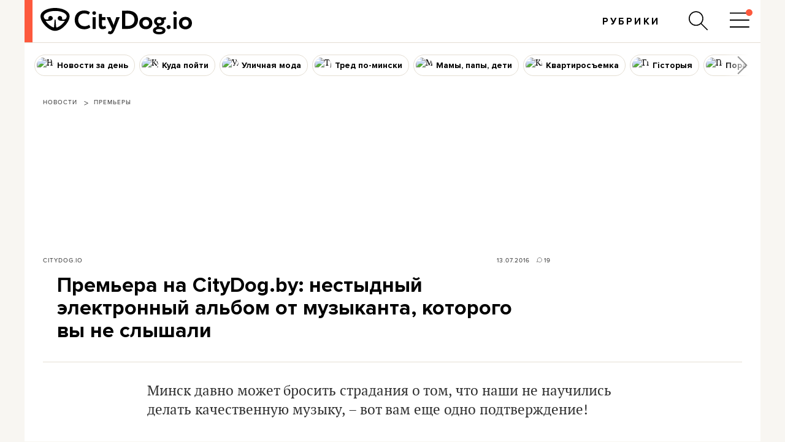

--- FILE ---
content_type: text/html; charset=utf-8
request_url: https://www.google.com/recaptcha/api2/aframe
body_size: 267
content:
<!DOCTYPE HTML><html><head><meta http-equiv="content-type" content="text/html; charset=UTF-8"></head><body><script nonce="h0ABMSPnAKrXGVbadDIp3g">/** Anti-fraud and anti-abuse applications only. See google.com/recaptcha */ try{var clients={'sodar':'https://pagead2.googlesyndication.com/pagead/sodar?'};window.addEventListener("message",function(a){try{if(a.source===window.parent){var b=JSON.parse(a.data);var c=clients[b['id']];if(c){var d=document.createElement('img');d.src=c+b['params']+'&rc='+(localStorage.getItem("rc::a")?sessionStorage.getItem("rc::b"):"");window.document.body.appendChild(d);sessionStorage.setItem("rc::e",parseInt(sessionStorage.getItem("rc::e")||0)+1);localStorage.setItem("rc::h",'1769149427214');}}}catch(b){}});window.parent.postMessage("_grecaptcha_ready", "*");}catch(b){}</script></body></html>

--- FILE ---
content_type: application/javascript; charset=utf-8
request_url: https://fundingchoicesmessages.google.com/f/AGSKWxUDLCuAlGXemfTjPVr7nlrh0fPx9FjEKWMC2a2zG8sAzkwIrIOhQAUSzMxBUfRir_DBRBgp3q3w3ybpyY2Qml0ERk2tg3X10QDgZr_KKQUEQLFq0BxknNqqUyYvbDliW_SuvdLC?fccs=W251bGwsbnVsbCxudWxsLG51bGwsbnVsbCxudWxsLFsxNzY5MTQ5NDI1LDI3NDAwMDAwMF0sbnVsbCxudWxsLG51bGwsW251bGwsWzddXSwiaHR0cHM6Ly9jaXR5ZG9nLmlvL3Bvc3QvcHJlbWplcmEtc2VuYXJ5LyIsbnVsbCxbWzgsIms2MVBCam1rNk8wIl0sWzksImVuLVVTIl0sWzE5LCIyIl0sWzE3LCJbMF0iXSxbMjQsIiJdLFsyOSwiZmFsc2UiXV1d
body_size: -231
content:
if (typeof __googlefc.fcKernelManager.run === 'function') {"use strict";this.default_ContributorServingResponseClientJs=this.default_ContributorServingResponseClientJs||{};(function(_){var window=this;
try{
var QH=function(a){this.A=_.t(a)};_.u(QH,_.J);var RH=_.ed(QH);var SH=function(a,b,c){this.B=a;this.params=b;this.j=c;this.l=_.F(this.params,4);this.o=new _.dh(this.B.document,_.O(this.params,3),new _.Qg(_.Qk(this.j)))};SH.prototype.run=function(){if(_.P(this.params,10)){var a=this.o;var b=_.eh(a);b=_.Od(b,4);_.ih(a,b)}a=_.Rk(this.j)?_.be(_.Rk(this.j)):new _.de;_.ee(a,9);_.F(a,4)!==1&&_.G(a,4,this.l===2||this.l===3?1:2);_.Fg(this.params,5)&&(b=_.O(this.params,5),_.hg(a,6,b));return a};var TH=function(){};TH.prototype.run=function(a,b){var c,d;return _.v(function(e){c=RH(b);d=(new SH(a,c,_.A(c,_.Pk,2))).run();return e.return({ia:_.L(d)})})};_.Tk(8,new TH);
}catch(e){_._DumpException(e)}
}).call(this,this.default_ContributorServingResponseClientJs);
// Google Inc.

//# sourceURL=/_/mss/boq-content-ads-contributor/_/js/k=boq-content-ads-contributor.ContributorServingResponseClientJs.en_US.k61PBjmk6O0.es5.O/d=1/exm=kernel_loader,loader_js_executable/ed=1/rs=AJlcJMztj-kAdg6DB63MlSG3pP52LjSptg/m=web_iab_tcf_v2_signal_executable
__googlefc.fcKernelManager.run('\x5b\x5b\x5b8,\x22\x5bnull,\x5b\x5bnull,null,null,\\\x22https:\/\/fundingchoicesmessages.google.com\/f\/AGSKWxVPQ_P3Qz_RpaEkysGTl9f9o83fFFLd6VULr_pfXSaX7FHz1bf7K-t002sp-hsAjizuEXXltAQ-jftaD-fqg9dPijQ-mku5zf_QWla1k7sbxfHdrwrXNwxxac5t75CGol7BkJI6\\\x22\x5d,null,null,\x5bnull,null,null,\\\x22https:\/\/fundingchoicesmessages.google.com\/el\/AGSKWxW6avv5PI0qlhgWPhyzAenFUqix2d6_1_5Jsyi_TtAbet-4nfRXVj1zjgQw3pCHsv8_W-yAbT73PWVeCChN-MNdOFn8ajC8wM1by7qK1FoFlkfDCvnzOE8_H2cR68uLNIwDoKOC\\\x22\x5d,null,\x5bnull,\x5b7\x5d\x5d\x5d,\\\x22citydog.io\\\x22,1,\\\x22en\\\x22,null,null,null,null,1\x5d\x22\x5d\x5d,\x5bnull,null,null,\x22https:\/\/fundingchoicesmessages.google.com\/f\/AGSKWxWhFVn2da8IV3Ps-ywC5WhZENsfcx63KDbo9pySdERmIXzWDvjinWucIPMvxS8AGJn-HPMRXtqhUAa3MGRx5f4IoyR7SThf_OviSFDLuyKfIdzecDr3CpLF4yOpwMHS1QU8AHW4\x22\x5d\x5d');}

--- FILE ---
content_type: application/javascript; charset=utf-8
request_url: https://fundingchoicesmessages.google.com/f/AGSKWxXWLCAr3ZWdwhMHk7IetZ6HjcToRMQOoaZBWdgBheZKhmlaxFhxt0gY7_IC7O_nNfrfSorPKfPk7My9CwtzJ3x124FLwmBxjHLbA3oiK_0jarl7P7hr-ANl64FPVO40Pww6s-86m-UByeu7ViDpoHD3qOy86-35NnF_4kVywm-2olagxHP4OhA7QjU=/_=ad-leaderboard-/adimg./adicon_/watchit_ad./GoogleDFP.
body_size: -1288
content:
window['f40db7a0-6bb5-4842-8493-79a8522d0ba5'] = true;

--- FILE ---
content_type: application/javascript
request_url: https://citydog.io/js/email-subscription.5.js?3
body_size: 8104
content:
/*
 * Email subscription form for citydog
 * Loaded via Google Tag Manager
 *
 * Custom HTML code
 * <script>
 *   {{fn.load-script}}("//citydog.by/js/email-subscription.js");
 * </script>
 *
 * fn.load-script is a GTM JS variable
 *
 * Explained here: https://theiconic.tech/load-external-js-via-custom-javascript-variables-in-google-tag-manager-ecdb99c31521
 * 
 * Created in Mai 2018
 * Updated in Sep 2022
 *
 */

$(document).ready(function () {

    // show for admins only. For debug
//    if (typeof is_admin !== 'undefined' && is_admin) {
//    } else if ($('.editUrl').length) {
//    } else {
//        return;
//    }
    


    var html_page_bottom =
            '<div class="email-subscription-form"><div class="top-image"></div><div class="email-subscription-inner">'
            + '<div class="prompt">«Сабачка» – наша новая рассылка. Подпишитесь на&nbsp;нее.<br><span class="subprompt">В&nbsp;одном письме рассказываем все&nbsp;самое интересное за&nbsp;неделю.</span></div>'
            + '<form action="https://citydog.us17.list-manage.com/subscribe/post-json?&amp;c=?" method="POST"><input name="u" type="hidden" value="b0e129cb059f45757bf015ce0" /> <input name="id" type="hidden" value="2765a26e77" /> <input class="empty" id="MERGE0" name="MERGE0" onblur="$(this).removeClass(\'empty\'); if (this.value == \'\') $(this).addClass(\'empty\')" placeholder="E-mail" type="email" /><button onclick="">Подписаться</button>'
            + '<div class="hint">Оставьте ваш e-mail</div><div class="subscribed">Вы подписаны!</div>'
            + '</form>'
            + '<div class="screen subscribed"><div class="text vertically_centered">Ура!<br>Вы подписаны!</div></div>'
            + '<div class="screen error"><div class="text vertically_centered"></div><button class="enabled" onclick="$(this).closest(\'.email-subscription-form\').removeClass(\'error\')">Назад</button></div>'
            + '</div><div class="bottom-image"></div></div>';

    var html_post_content = ' \
<div class="email-subscription w800"><div class="email-subscription-form"><div class="top-image"></div><div class="email-subscription-inner">\
<div class="prompt">«Сабачка» – наша новая рассылка. Подпишитесь на&nbsp;нее.<br><span class="subprompt">В&nbsp;одном письме рассказываем все&nbsp;самое интересное за&nbsp;неделю.</span></div> \
<form action="https://citydog.us17.list-manage.com/subscribe/post-json?&amp;c=?" method="POST"><input name="u" type="hidden" value="b0e129cb059f45757bf015ce0" /> <input name="id" type="hidden" value="2765a26e77" /> <input type="hidden" name="tags" value="6581954"> <input class="empty" id="MERGE0" name="MERGE0" onblur="$(this).removeClass(\'empty\'); if (this.value == \'\') $(this).addClass(\'empty\')" placeholder="E-mail" type="email"><button >Подписаться</button>\
<div class="consent">Нажимая &laquo;Подписаться&raquo;, я соглашаюсь с <a href="/privacy-policy/" target="_blank">Политикой конфиденциальности</a>.</div><div class="hint">Оставьте ваш e-mail</div>\
<div aria-hidden="true" style="position: absolute; left: -5000px;"><!-- real people should not fill this in and expect good things - do not remove this or risk form bot signups --><input type="text" name="b_b0e129cb059f45757bf015ce0_2765a26e77" tabindex="-1" value=""></div>\
</form>\
<div class="screen subscribed"><div class="text vertically_centered">Ура!<br>Вы подписаны!</div></div>\
<div class="screen error"><div class="text vertically_centered"></div><button class="enabled" onclick="$(this).closest(\'.email-subscription-form\').removeClass(\'error\')">Назад</button></div>\
</div><div class="bottom-image"></div></div></div>\
';

    var style = '<style>\
    .email-subscription {margin: 0 auto 50px;}\
    .email-subscription-form {width:100%;max-width:100%;background-color:#2d4a41; margin:0 auto; padding: 64px 12px 53px; position:relative;hyphens: none;-webkit-hyphens: none;overflow:hidden;border-radius:12px;display:flex;}\
    .email-subscription-form .email-subscription-inner {width:auto;display:inline-block;max-width:460px;margin:0 auto;z-index:2;}\
    .email-subscription-form .top-image,\
    .email-subscription-form .bottom-image {position:absolute;left:0;right:0;height:0;padding-bottom:30%;background: top center/101% 100% no-repeat;z-index:1;mix-blend-mode: multiply;}\
    .email-subscription-form .top-image {display:none;top:0;background-image: url([data-uri]);}\
    .email-subscription-form .bottom-image {bottom:0;background-position:bottom center;background-image:url([data-uri]);}\
    .email-subscription-form .prompt {font:25px/1.2em "circe-bold", sans-serif;color:#ffffff; width:auto;display:inline-block;text-align:left;margin-bottom:25px;}\
    .email-subscription-form .prompt .subprompt {font:16px/1.35em "circe-regular", sans-serif;display: inline-block;color:#ffffff; max-width:100%; margin:16px auto 0;}\
    .email-subscription-form form {width: auto;vertical-align:top;position:relative;display: flex;flex-wrap: wrap;justify-content: space-between;}\
    .email-subscription-form input[type=email]{border-radius:7px; border:none; width:63%;padding: 10px 20px 10px 10px;display: inline-block;text-overflow: ellipsis;font:16px/49px "circe-regular", sans-serif; color: #000000; vertical-align:top;height:49px;background-color: #ffffff !important; margin-bottom:16px;text-align:center;}\
    .email-subscription-form input[type=email].empty{transition:0.2s padding;}\
    .email-subscription-form input[type=email]:focus{background:none; padding-left:10px; transition:0.2s all;}\
    .email-subscription-form button {width:32.7%;color:#ffffff; background:#df5839; font:20px/49px "circe-bold", sans-serif;border:none;padding: 0;display: inline-block;transition:0.2s all;height:49px;opacity:0.95;cursor:default;border-radius:7px;}\
    .email-subscription-form button.enabled {opacity:1;cursor:pointer;}\
    .email-subscription-form button.enabled:hover {background:#F4492C; transition:0.2s all;}\
    .email-subscription-form .consent {font:13px/16px "circe-regular",sans-serif;color:#ffffff;}\
    .email-subscription-form .consent a {text-decoration:underline;color:#ffffff;}\
    .email-subscription-form .screen {display:none;opacity:0;position:absolute;top:0;bottom:0;left:0;right:0;font:23px/28px "circe-bold", sans-serif;color:#ffffff; margin:0;justify-content: center;align-items: center;flex-wrap:wrap;padding:20px;transition:0.2s all;text-align: center;}\
    .email-subscription-form .vertically_centered {display:block;}\
    .email-subscription-form.submitted .screen.subscribed {display:flex;opacity:1;}\
    .email-subscription-form.submitted form {opacity:0;transition:0.2s all;}\
    .email-subscription-form.submitted .prompt {opacity:0;}\
    .email-subscription-form.submitted .top-image {display:block;}\
    .email-subscription-form.submitted .bottom-image {transform: rotateY(180deg);}\
    .email-subscription-form.error .screen.error {display:flex;opacity:1;}\
    .email-subscription-form.error form {opacity:0;transition:0.2s all;}\
    .email-subscription-form.error .prompt {opacity:0;}\
    .email-subscription-form .hint {font:14px "circe-regular", sans-serif; color:#df5839; text-align:left; padding:7px 0px;display:none;margin:0 auto;max-width:180px;}\
    .email-subscription-form input::placeholder { /* Most modern browsers support this now. */color: #d9d9d9;}\
    .email-subscription-form.post-content { background: #ffffff; border:1px solid #c7c1ba; margin-bottom:60px;padding:40px 60px 25px;}\
    @media (min-width:1200px) {\
        .email-subscription-form .prompt {font-size: 23px;}\
        .email-subscription-form .prompt .subprompt {font-size: 15px;}\
    }\
    @media (max-width:1023px) {\
        .email-subscription-form {max-height:unset;}\
    }\
    @media (max-width:599px) {\
        .email-subscription-form {padding: 11% 24px 15%;}\
        .email-subscription-form form {width: 100%;}\
        .email-subscription-form button {width:100%;margin-bottom: 22px;}\
        .email-subscription-form input[type=email] {width:100%;}\
}        </style>';


    if (typeof CD_settings.disable_email_subscription !== 'undefined' && CD_settings.disable_email_subscription) {
        return;
    }

    // insert html and style
    $('head').append(style);
    if ($('.postPage-contentFooter').length) {
//        $('.postPage-contentFooter').prepend(html_post_content);
        $('.postPage-contentFooter').append(html_post_content);
    }else{
//        $('.wrapper').append(html_page_bottom);
    }

    // set same background color as body
//    $('.email-subscription-form').css('background-color', $('body').css('background-color'));
    // validation of email
    $('.email-subscription-form input').on('keyup', function () {
        // is value a valid email address
        var valid_email = (null !== this.value.match(/^[a-zA-Z0-9.!#$%&’*+/=?^_`{|}~-]+@[a-zA-Z0-9-]+(?:\.[a-zA-Z0-9-]+)*$/));
        //  console.log(this.value+" "+valid_email);
        $(this).siblings('.hint').hide();
        if (valid_email) {
            $(this).siblings('button').addClass('enabled');
        } else {
            $(this).siblings('button').removeClass('enabled');
        }
    });


    // submit subscription to Mailchimp
    $('.email-subscription-form form').on('submit', function (e) {
        e.preventDefault();  //prevent form from submitting
        if (!$(".email-subscription-form form button").hasClass('enabled')) {
            return;
        }
        var form = $(this);
        var form_container = form.closest('.email-subscription-form');
        $.ajax({
            type: "GET",
            url: form.attr('action'),
            data: form.serialize(), // serializes the form's elements.
            cache: false,
            dataType: 'jsonp',
            contentType: "application/json; charset=utf-8",
            success: function (data) {
                console.log(data);
                if (data.result != "success") {
                    var error_screen = form_container.find('.screen.error');
                    if (data.msg.indexOf('already subscribed') !== -1) {
                        error_screen.find('.text').text('Вы уже подписаны!');
                    } else if (data.msg.indexOf('is invalid') !== -1) {
                        error_screen.find('.text').text('Этот электронный адрес недействительный!');
                    } else if (data.msg.indexOf('too many recent signup') !== -1) {
                        error_screen.find('.text').text('Слишком много попыток подписаться на этот адрес!');
                    }
                    form.children('button').removeClass('enabled');
                    form_container.addClass('error');
                } else {
                    form_container.addClass('submitted');
                }
            },
            error: function(jqXHR, textStatus, errorThrown) {
                console.log(jqXHR);
            }
        });
    });
});